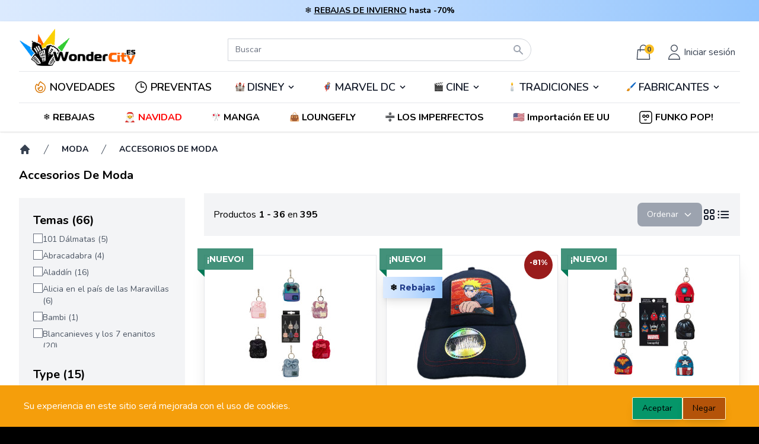

--- FILE ---
content_type: image/svg+xml
request_url: https://www.sociedad-de-opiniones-contrastadas.es/wp-content/plugins/ag-core/images/iframeWidget/es/cocarde.svg
body_size: 572
content:
<svg id="Calque_1" data-name="Calque 1" xmlns="http://www.w3.org/2000/svg" xmlns:xlink="http://www.w3.org/1999/xlink" width="25.11" height="50.98" viewBox="0 0 25.11 50.98"><defs><style>.cls-1{fill:none;}.cls-2{fill:#fff;}.cls-3{clip-path:url(#clip-path);}.cls-4{fill:#0e559e;}.cls-5{fill:#e43433;}.cls-6{fill:#175298;}.cls-7{fill:#e8cd6e;}.cls-8{clip-path:url(#clip-path-3);}.cls-9{fill:#d02e1c;}</style><clipPath id="clip-path"><path class="cls-1" d="M12.52,28.69a15.78,15.78,0,0,1-7.26-1.78v16.8l7.34-5.63,7.18,5.63V26.91a15.78,15.78,0,0,1-7.26,1.78"/></clipPath><clipPath id="clip-path-3"><path class="cls-1" d="M12.54,28.72a14.7,14.7,0,0,0,2.06-.14,15.9,15.9,0,0,0,1.72-.33,16.08,16.08,0,0,0,3.47-1.32v16.8l-5.11-4L12.61,38.1,11.1,39.26,5.28,43.73V26.93a21.45,21.45,0,0,0,5.88,1.72C11.85,28.72,12.54,28.72,12.54,28.72Z"/></clipPath></defs><path class="cls-2" d="M12.52,28.69a15.84,15.84,0,0,0,7.26-1.78v16.8L12.6,38.08,5.26,43.71V26.91a15.81,15.81,0,0,0,7.26,1.78"/><g class="cls-3"><rect class="cls-4" x="2.99" y="23.1" width="8.13" height="24.88"/></g><g class="cls-3"><rect class="cls-5" x="14.3" y="23.1" width="8.13" height="24.88"/></g><path class="cls-6" d="M12.54,0A12.56,12.56,0,1,0,25.1,12.56,12.55,12.55,0,0,0,12.54,0"/><path class="cls-2" d="M12.54,2.93a9.62,9.62,0,1,0,9.62,9.62,9.62,9.62,0,0,0-9.62-9.62"/><path class="cls-5" d="M12.54,5.47a7.08,7.08,0,1,0,7.08,7.08,7.08,7.08,0,0,0-7.08-7.08"/><polygon class="cls-2" points="14.87 13.39 17.24 11.11 13.98 10.66 12.54 7.7 11.11 10.66 7.85 11.11 10.22 13.39 9.64 16.63 12.54 15.08 15.44 16.63 14.87 13.39"/><path class="cls-7" d="M15.14,37.39c0-.08-.21-.72-.08-.32a4.21,4.21,0,0,1-.12-.48.88.88,0,0,1-.18-.44,7.17,7.17,0,0,1,0-1.46,2.67,2.67,0,0,1-.28-1.87c0-.11,0-.22,0-.33a2.63,2.63,0,0,1,0-.49A12.81,12.81,0,0,1,14.26,29a1.13,1.13,0,0,1,.08-.34,15.25,15.25,0,0,1-1.8.12,15.52,15.52,0,0,1-2.91-.29,3.36,3.36,0,0,1,0,2.28h0v0c0,.55.24,1.06.28,1.6a11.41,11.41,0,0,1-.27,3c.26,1.51.48,3,.62,4.57l2.38-1.83,2.67,2.09a1.83,1.83,0,0,1-.06-.87c0-.28,0-.57.1-.85v-.08c0-.07,0-.14,0-.21C15.26,37.92,15.21,37.65,15.14,37.39Z"/><g class="cls-8"><rect class="cls-9" x="3.01" y="23.22" width="8.13" height="24.88"/><rect class="cls-9" x="13.97" y="26.1" width="8.13" height="24.88"/></g><path class="cls-9" d="M12.56,0A12.55,12.55,0,1,0,25.11,12.58,12.55,12.55,0,0,0,12.56,0Z"/><path class="cls-7" d="M12.56,3a9.62,9.62,0,1,0,9.62,9.62A9.62,9.62,0,0,0,12.56,3Z"/><path class="cls-9" d="M12.56,5.5a7.08,7.08,0,1,0,7.08,7.08A7.08,7.08,0,0,0,12.56,5.5Z"/><polygon class="cls-7" points="14.88 13.42 17.26 11.14 14 10.69 12.56 7.73 11.12 10.69 7.86 11.14 10.23 13.42 9.66 16.66 12.56 15.11 15.46 16.66 14.88 13.42"/></svg>